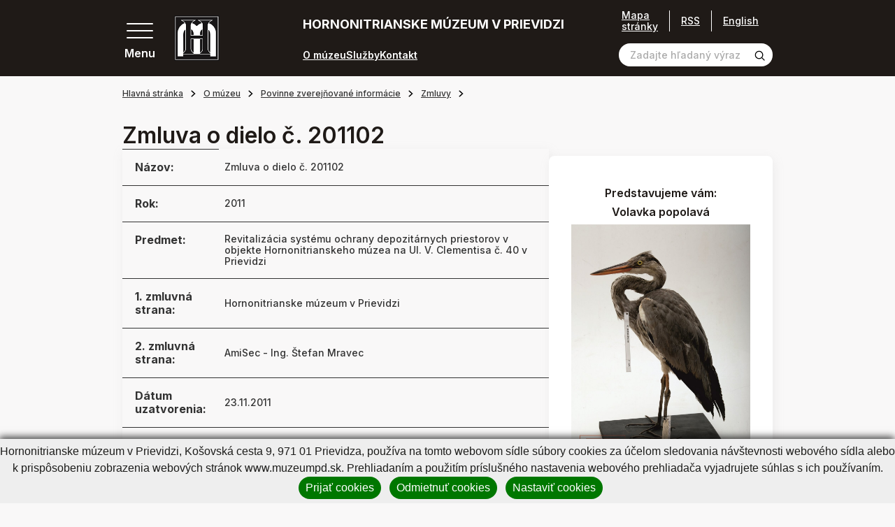

--- FILE ---
content_type: text/html; charset=UTF-8
request_url: https://www.muzeumpd.sk/o-muzeu/povinne-zverejnovane-informacie/zmluvy/zmluva-o-dielo-c-201102.html?page_id=2072
body_size: 31654
content:
<!DOCTYPE html>
<!--[if IE 8]><html class="no-js lt-ie9" lang="sk"><![endif]-->
<!--[if gt IE 8]><!-->
<html class="no-js" lang="sk"><!--<![endif]-->
<head>
    <meta charset="utf-8"/>
    <meta http-equiv="X-UA-Compatible" content="IE=edge">
    <meta name="viewport" content="width=device-width, initial-scale=1.0, maximum-scale=1.0, user-scalable=no">

            <title></title>


    <meta name="Generator" content="BUXUS">
    <meta name="author" content="">
    <meta name="designer" content="ui42 s.r.o">





    <link rel="preconnect" href="https://fonts.googleapis.com">
    <link rel="preconnect" href="https://fonts.gstatic.com" crossorigin="">
    <link href="https://fonts.googleapis.com/css2?family=Inter:wght@400;500;600;700&display=swap" rel="stylesheet">


    <link rel="stylesheet" media="print" href="/buxus/assets/css/print.css">

    <link rel="stylesheet" href="/buxus/assets/css/domain/muzeumpd.css">
    <meta name="robots" content="index, follow" />



<link rel="alternate" hreflang="sk" href="https://www.muzeumpd.sk/o-muzeu/povinne-zverejnovane-informacie/zmluvy/zmluva-o-dielo-c-201102.html?page_id=2072" />
<link rel="alternate" hreflang="en" href="https://www.muzeumpd.sk/hlavna-stranka/o-muzeu/povinne-zverejnovane-informacie/zmluvy/zmluva-o-dielo-c.-201102.html?page_id=2072" />
<link rel="alternate" hreflang="x-default" href="https://www.muzeumpd.sk/o-muzeu/povinne-zverejnovane-informacie/zmluvy/zmluva-o-dielo-c-201102.html?page_id=2072" />

<meta property="og:title" content="">
<meta property="og:type" content="">
<meta property="og:description" content="">
<meta property="og:url" content="https://www.muzeumpd.sk/o-muzeu/povinne-zverejnovane-informacie/zmluvy/zmluva-o-dielo-c-201102.html?page_id=2072">
<meta property="og:locale" content="sk">


    <!--PAGE_ID: 2072 -->

    
    </head>
<body>

<svg width="0" height="0" class="d-none">
    <symbol id="email" viewBox="0 0 40 40" fill="none" xmlns="http://www.w3.org/2000/svg">
        <g clip-path="url(#clip0_70_4661)">
            <path d="M39.524 14.2913L35.2346 11.127V5.85938C35.2346 5.21219 34.7099 4.6875 34.0627 4.6875H26.6409L20.7034 0.234375C20.2867 -0.078125 19.7138 -0.078125 19.2971 0.234375L13.3596 4.6875H5.93774C5.29056 4.6875 4.76587 5.21219 4.76587 5.85938V11.127L0.476416 14.2913C0.176963 14.5123 0.000244141 14.8623 0.000244141 15.2344V38.8281C0.000244141 39.4753 0.524932 40 1.17212 40H38.8284C39.4756 40 40.0002 39.4753 40.0002 38.8281V15.2344C40.0002 14.8623 39.8235 14.5123 39.524 14.2913ZM37.6565 15.8261V19.1963L35.2346 20.4022V14.0395L37.6565 15.8261ZM20.0002 2.63672L22.7346 4.6875H17.2659L20.0002 2.63672ZM32.8909 7.03125V21.5692L20.0002 27.9878L7.10962 21.5692V7.03125H32.8909ZM4.76587 14.0395V20.4022L2.34399 19.1963V15.8261L4.76587 14.0395ZM2.34399 37.6562V21.8145L19.4779 30.3459C19.8068 30.5097 20.1936 30.5098 20.5226 30.3459L37.6565 21.8145V37.6562H2.34399Z" fill="black" stroke="black" stroke-width="0.5"/>
            <path d="M12.969 14.0625H27.0315C27.6787 14.0625 28.2034 13.5378 28.2034 12.8906C28.2034 12.2434 27.6787 11.7188 27.0315 11.7188H12.969C12.3218 11.7188 11.7971 12.2434 11.7971 12.8906C11.7971 13.5378 12.3218 14.0625 12.969 14.0625Z" fill="black" stroke="black" stroke-width="0.5"/>
            <path d="M12.969 18.75H20.0002C20.6474 18.75 21.1721 18.2253 21.1721 17.5781C21.1721 16.9309 20.6474 16.4062 20.0002 16.4062H12.969C12.3218 16.4062 11.7971 16.9309 11.7971 17.5781C11.7971 18.2253 12.3218 18.75 12.969 18.75Z" fill="black" stroke="black" stroke-width="0.5"/>
        </g>
        <defs>
            <clipPath id="clip0_70_4661">
                <rect width="40" height="40" fill="white" transform="translate(0.000244141)"/>
            </clipPath>
        </defs>
    </symbol>

    <symbol id="arrowRight" xmlns="http://www.w3.org/2000/svg" viewBox="0 0 9 14" fill="none"><path stroke="currentColor" stroke-width="2" d="m1 1 6 6-6 6"/></symbol>
    <symbol id="arrowLeft" xmlns="http://www.w3.org/2000/svg" viewBox="0 0 9 14" fill="none"><path stroke="currentColor" stroke-width="2" d="M8 13 2 7l6-6"/></symbol>
    <symbol id="arrowTop" xmlns="http://www.w3.org/2000/svg" viewBox="0 0 14 9" fill="none"><path stroke="currentColor" stroke-width="2" d="m1 8 6-6 6 6"/></symbol>
    <symbol id="arrowBottom" xmlns="http://www.w3.org/2000/svg" fill="none" viewBox="0 0 14 9"><path stroke="#0E1650" stroke-width="2" d="M13 1 7 7 1 1"/></symbol>

    <symbol id="image" xmlns="http://www.w3.org/2000/svg" viewBox="0 0 80 80" fill="none"><g fill="currentColor" stroke="currentColor" clip-path="url(#a)"><path d="M36.234 36.737c4.407 0 7.993-3.585 7.993-7.992s-3.586-7.992-7.993-7.992-7.992 3.585-7.992 7.992 3.585 7.992 7.992 7.992Zm0-11.297a3.309 3.309 0 0 1 3.305 3.305 3.309 3.309 0 0 1-3.305 3.305 3.308 3.308 0 0 1-3.304-3.304 3.309 3.309 0 0 1 3.304-3.306Z"/><path d="M77.079 5.781H2.92A2.924 2.924 0 0 0 0 8.702v62.77c0 1.61 1.31 2.921 2.921 2.921H77.08c1.61 0 2.921-1.31 2.921-2.92V8.702c0-1.611-1.31-2.922-2.921-2.922Zm-1.766 4.688v37.094L60.57 32.82a2.469 2.469 0 0 0-3.485.002l-20.85 20.85-13.319-13.317a2.45 2.45 0 0 0-1.744-.724c-.659 0-1.278.257-1.743.722L4.688 55.095V10.469h70.624ZM4.686 69.706v-7.982l16.485-16.485L34.49 58.557a2.453 2.453 0 0 0 1.745.724c.658 0 1.277-.257 1.742-.723l20.851-20.85 16.485 16.485v15.513H4.687Z"/></g><defs><clipPath id="a"><path fill="#fff" d="M0 0h80v80H0z"/></clipPath></defs></symbol>

    <svg id="facebook" xmlns="http://www.w3.org/2000/svg" viewBox="0 0 36 36" fill="none"><path fill="#000" d="M18 .422C8.29.422.422 8.289.422 18c0 9.71 7.867 17.578 17.578 17.578 9.71 0 17.578-7.867 17.578-17.578C35.578 8.29 27.711.422 18 .422Zm5.047 11.023s-1.86-.015-2.328-.015c-.703 0-1.172.61-1.172 1.226v2.586h3.5l-.399 3.524h-3.14v9h-3.555v-8.953h-3v-3.61H16v-3.406c0-1.899 2.11-3.57 3.578-3.57.219 0 3.469.03 3.469.03v3.188Z"/></svg>

    <symbol id="twitter" xmlns="http://www.w3.org/2000/svg" xmlns:xlink="http://www.w3.org/1999/xlink" viewBox="0 0 40 40" fill="none"><path fill="url(#a)" d="M0 0h40v40H0z"/><defs><pattern id="a" width="1" height="1" patternContentUnits="objectBoundingBox"><use xlink:href="#b" transform="scale(.00195)"/></pattern><image xlink:href="[data-uri]" id="b" width="512" height="512"/></defs></symbol>

    <symbol id="party" xmlns="http://www.w3.org/2000/svg" viewBox="0 0 80 80" fill="none"><g fill="currentColor" stroke="currentColor" clip-path="url(#a)"><path d="M24.72 22.965c-1.202-1.203-3.253-.763-3.852.834L.982 76.829c-.705 1.878 1.135 3.723 3.017 3.017L57.03 59.96c1.59-.596 2.042-2.644.834-3.852L24.72 22.965Zm-.741 5.887 9.63 9.631a42.414 42.414 0 0 0 8.472 22.076l-10.026 3.76c-7.498-7.8-11.325-18.707-10.306-29.52l2.23-5.947ZM17.66 69.717a37.232 37.232 0 0 1-5.733-8.726l5.66-15.093a42.14 42.14 0 0 0 9.735 20.195l-9.662 3.624Zm-7.919-2.898c.98 1.62 2.07 3.17 3.262 4.645L7.18 73.647l2.56-6.828Zm36.947-7.987a37.655 37.655 0 0 1-7.392-14.662l12.68 12.679-5.288 1.983ZM55.284 43.773c.915.916 2.4.916 3.315 0 8.816-8.817 17.402-6.09 17.488-6.062a2.344 2.344 0 0 0 1.482-4.447c-.462-.154-11.442-3.648-22.285 7.195a2.343 2.343 0 0 0 0 3.314ZM37.055 25.544c.915.915 2.399.915 3.314 0C51.212 14.7 47.718 3.722 47.564 3.259a2.344 2.344 0 0 0-4.447 1.483c.029.086 2.755 8.67-6.062 17.488a2.343 2.343 0 0 0 0 3.314ZM45.34 30.516a2.343 2.343 0 0 0 3.301 3.328c1.21-.603 4.969 1.66 7.057-.428 2.066-2.066-.129-5.748.42-7.038 1.291-.55 4.971 1.646 7.037-.42 2.067-2.066-.129-5.747.42-7.037 1.294-.55 4.972 1.646 7.038-.42s-.13-5.747.42-7.038c1.285-.547 4.973 1.645 7.037-.42 2.088-2.087-.17-5.852.428-7.056a2.344 2.344 0 0 0-3.328-3.3c-1.847 1.847-1.486 4.454-1.138 6.319-1.864-.348-4.472-.71-6.32 1.138-1.846 1.847-1.485 4.455-1.137 6.32-1.865-.349-4.473-.71-6.32 1.137-1.847 1.847-1.485 4.455-1.137 6.32-1.865-.348-4.473-.71-6.32 1.137-1.847 1.847-1.486 4.455-1.138 6.32-1.864-.348-4.472-.71-6.32 1.138ZM58.598 10.63a2.343 2.343 0 1 0-3.314-3.315 2.343 2.343 0 0 0 3.314 3.315ZM73.513 27.888a2.344 2.344 0 1 0 0-4.687 2.344 2.344 0 0 0 0 4.687ZM68.541 47.088a2.343 2.343 0 1 0 3.314 3.314 2.343 2.343 0 0 0-3.314-3.314ZM35.397 13.944a2.343 2.343 0 1 0-3.313-3.314 2.343 2.343 0 0 0 3.313 3.314Z"/></g><defs><clipPath id="a"><path fill="#fff" d="M0 0h80v80H0z"/></clipPath></defs></symbol>

    <symbol id="senior" xmlns="http://www.w3.org/2000/svg" viewBox="0 0 14 20" fill="none"><path fill="currentColor" d="M13.124 19.372 12.6 12.09a1.856 1.856 0 0 0-1.136-1.578 1.508 1.508 0 0 0-.371-1.49L6.652 4.526c.94-.366 1.494-1.287 1.494-2.085A2.341 2.341 0 0 0 5.902.002c-1.98-.083-3.148 2.18-1.975 3.743C2.03 4.356.89 6.15.887 7.76l-.012 5.77c-.001.322.259.587.586.587l.946-.002-.009 5.27c0 .323.261.586.585.586l2.304.004a.586.586 0 0 0 .58-.51l1.289-9.773c2.07 1.687 1.923 1.569 1.982 1.611-.322.562-.24 1.02-.203 1.537a.586.586 0 0 0 1.168-.083c-.034-.482-.097-.72.13-.982.397-.457 1.156-.209 1.2.397l.522 7.284a.586.586 0 0 0 1.169-.084ZM5.854 1.173a1.17 1.17 0 0 1 1.121 1.218c-.044 1.04-1.331 1.506-2.034.743-.703-.764-.129-2.004.912-1.96Zm-1.08 17.63L3.57 18.8l.008-4.687 1.812-.002-.618 4.691Zm.61-12.066a.586.586 0 0 0-.74.909l1.444 1.176-.542 4.116-3.498.006.01-5.17a3.22 3.22 0 0 1 3.127-3.066l5.075 5.137a.335.335 0 0 1-.453.496L5.385 6.737Z"/></symbol>

    <symbol id="school" xmlns="http://www.w3.org/2000/svg" viewBox="0 0 20 18" fill="none"><path fill="currentColor" d="M19.61 5.119a.586.586 0 0 0-.001-1.105L10.195.693a.586.586 0 0 0-.39 0L.391 4.014A.586.586 0 0 0 .39 5.12l3.729 1.325v3.823c0 .63.658 1.164 1.956 1.585 1.131.367 2.525.57 3.925.57s2.794-.203 3.925-.57c1.298-.421 1.956-.954 1.956-1.585V6.444l1.54-.547v5.296a1.765 1.765 0 0 0-1.177 1.662c0 .767.492 1.42 1.177 1.663v2.237a.586.586 0 1 0 1.172 0v-2.237a1.765 1.765 0 0 0 1.177-1.663c0-.766-.492-1.42-1.177-1.662V5.48l1.017-.361Zm-1.603 8.327a.592.592 0 1 1 .001-1.183.592.592 0 0 1-.001 1.183ZM10 1.866l7.659 2.703L10 7.292 2.341 4.569 10 1.866Zm4.71 8.312c-.113.113-.515.385-1.423.643-.968.277-2.135.429-3.287.429-1.152 0-2.32-.152-3.287-.428-.908-.26-1.31-.53-1.422-.644V6.861l4.513 1.604a.586.586 0 0 0 .392 0l4.513-1.604v3.317Z"/></symbol>

    <symbol id="megaphone" xmlns="http://www.w3.org/2000/svg" viewBox="0 0 80 80" fill="none"><path fill="currentColor" fill-rule="evenodd" stroke="currentColor" d="M52.532 12.362a5.625 5.625 0 0 0-8.91-2.967L19.27 28.534a1.875 1.875 0 0 0-.653 1.96l4.985 18.602c.192.725.8 1.265 1.543 1.37l30.662 4.4a5.626 5.626 0 0 0 6.232-7.023c-2.397-8.94-7.112-26.542-9.507-35.482Zm-3.622.97c2.395 8.94 7.11 26.542 9.507 35.482a1.874 1.874 0 0 1-2.078 2.34l-29.437-4.222-4.343-16.213 23.38-18.377a1.882 1.882 0 0 1 1.75-.305c.598.2 1.056.685 1.22 1.295Z" clip-rule="evenodd"/><path fill="currentColor" fill-rule="evenodd" stroke="currentColor" d="M22.24 29.525a1.879 1.879 0 0 0-2.298-1.327l-8.47 2.27a6.87 6.87 0 0 0-4.175 3.205 6.864 6.864 0 0 0-.687 5.215l2.395 8.945a6.871 6.871 0 0 0 3.204 4.172 6.869 6.869 0 0 0 5.218.688l8.47-2.27a1.872 1.872 0 0 0 1.325-2.295l-4.983-18.603Zm-3.138 2.78 4.012 14.98-6.66 1.785c-.8.215-1.652.103-2.37-.312a3.12 3.12 0 0 1-1.457-1.898l-2.395-8.942a3.126 3.126 0 0 1 2.21-3.828l6.66-1.785Z" clip-rule="evenodd"/><path fill="currentColor" fill-rule="evenodd" stroke="currentColor" d="M28.77 47.2a1.873 1.873 0 0 0-2.078 2.34l2.476 9.242c.252.94 1.18 1.53 2.14 1.36.247-.042.495-.097.745-.165 4.467-1.197 7.207-5.632 6.377-10.105a1.875 1.875 0 0 0-1.577-1.512L28.77 47.2Zm3.5 8.667-1.22-4.552 3.763.54a5.06 5.06 0 0 1-2.543 4.012Z" clip-rule="evenodd"/><path fill="currentColor" fill-rule="evenodd" stroke="currentColor" d="M30.312 48.57a1.867 1.867 0 0 0-1.543-1.37l-3.09-.445a1.908 1.908 0 0 0-.752.045l-6.53 1.75a1.88 1.88 0 0 0-1.19.97 1.87 1.87 0 0 0-.065 1.535s4.233 10.625 6.385 16.035a5.61 5.61 0 0 0 6.665 3.342 5.775 5.775 0 0 0 4.085-7.072l-3.965-14.79Zm-3.3 2.165 3.642 13.595a2.025 2.025 0 0 1-1.432 2.48 1.856 1.856 0 0 1-2.21-1.108l-5.608-14.075 4.123-1.105 1.485.213ZM72.04 24.857l-7.253 1.945a1.874 1.874 0 1 0 .97 3.62l7.253-1.942a1.876 1.876 0 0 0 1.328-2.296 1.879 1.879 0 0 0-2.298-1.327ZM64.755 11.238l-6.035 4.465a1.876 1.876 0 0 0-.392 2.622 1.873 1.873 0 0 0 2.622.393l6.035-4.465a1.876 1.876 0 0 0-2.23-3.015ZM73.738 40.258l-7.445-.968a1.876 1.876 0 1 0-.483 3.72l7.445.965a1.875 1.875 0 0 0 .483-3.718Z" clip-rule="evenodd"/></symbol>

    <symbol id="tickets" xmlns="http://www.w3.org/2000/svg" viewBox="0 0 22 22" fill="none"><path fill="currentColor" d="M21.071 14.914c.556-.215.929-.763.929-1.362v-2.776c0-.822-.67-1.491-1.492-1.491h-.152c.451-.585.41-1.43-.126-1.966l-1.963-1.963a1.468 1.468 0 0 0-1.62-.306.786.786 0 0 1-.867-.162.786.786 0 0 1-.163-.868 1.468 1.468 0 0 0-.306-1.62L13.348.437a1.494 1.494 0 0 0-2.11 0L2.392 9.285h-.9C.67 9.285 0 9.954 0 10.776v2.776c0 .6.373 1.147.929 1.362a.786.786 0 0 1 .499.728c0 .32-.2.613-.5.729A1.468 1.468 0 0 0 0 17.733v2.776C0 21.33.67 22 1.492 22h19.016C21.331 22 22 21.331 22 20.51v-2.776c0-.6-.373-1.147-.929-1.362a.786.786 0 0 1-.499-.729c0-.32.2-.612.5-.728ZM12.154 1.352a.198.198 0 0 1 .28 0l1.962 1.963c.049.049.064.122.037.182a2.088 2.088 0 0 0 .431 2.306 2.088 2.088 0 0 0 2.306.43.166.166 0 0 1 .182.039l1.963 1.962a.198.198 0 0 1 0 .28l-.771.77h-3.372L9.697 3.81l2.457-2.457ZM8.78 4.724l4.56 4.56h-9.12l4.56-4.56ZM1.294 20.51v-2.776c0-.07.041-.132.102-.155a2.088 2.088 0 0 0 1.326-1.936c0-.85-.533-1.628-1.326-1.935a.166.166 0 0 1-.102-.155v-2.776c0-.108.089-.197.198-.197h14.684v10.127H1.493a.198.198 0 0 1-.198-.197Zm19.412-6.957c0 .07-.041.132-.102.155a2.088 2.088 0 0 0-1.326 1.935c0 .85.533 1.629 1.326 1.936a.166.166 0 0 1 .102.155v2.776a.198.198 0 0 1-.198.197h-3.037V10.58h3.037c.11 0 .198.088.198.197v2.776Z"/><path fill="currentColor" d="M4.53 12.294h9.705v1.294H4.53v-1.294ZM4.53 14.883h9.705v1.294H4.53v-1.294ZM4.53 17.47h9.705v1.295H4.53V17.47Z"/></symbol>

    <symbol id="calendar" xmlns="http://www.w3.org/2000/svg" viewBox="0 0 80 80" fill="none"><path fill="currentColor" d="M43.125 35.938h-6.25v6.25h6.25v-6.25Z"/><path fill="currentColor" d="M70.625 6.25h-3.75V0h-6.25v6.25h-41.25V0h-6.25v6.25h-3.75C4.205 6.25 0 10.456 0 15.625v55C0 75.795 4.206 80 9.375 80h32.15a27.558 27.558 0 0 1-5.572-6.25H9.375a3.129 3.129 0 0 1-3.125-3.125v-41.25h67.5V35.953A27.564 27.564 0 0 1 80 41.525v-25.9c0-5.17-4.206-9.375-9.375-9.375Zm3.125 16.875H6.25v-7.5A3.129 3.129 0 0 1 9.375 12.5h3.75v6.25h6.25V12.5h41.25v6.25h6.25V12.5h3.75a3.129 3.129 0 0 1 3.125 3.125v7.5Z"/><path fill="currentColor" d="M58.906 37.813c-11.63 0-21.093 9.462-21.093 21.093S47.275 80 58.906 80 80 70.537 80 58.906c0-11.63-9.463-21.093-21.094-21.093Zm0 35.937c-8.185 0-14.843-6.659-14.843-14.844 0-8.185 6.658-14.843 14.843-14.843 8.185 0 14.844 6.658 14.844 14.843 0 8.185-6.659 14.844-14.844 14.844Z"/><path fill="currentColor" d="M61.875 48.438h-6.25V62.03h11.563v-6.25h-5.313v-7.343ZM30.625 48.438h-6.25v6.25h6.25v-6.25ZM18.125 48.438h-6.25v6.25h6.25v-6.25ZM18.125 35.938h-6.25v6.25h6.25v-6.25ZM18.125 60.938h-6.25v6.25h6.25v-6.25ZM30.625 35.938h-6.25v6.25h6.25v-6.25ZM30.625 60.938h-6.25v6.25h6.25v-6.25Z"/></symbol>

    <symbol id="calendar2" xmlns="http://www.w3.org/2000/svg" viewBox="0 0 40 40" fill="none"><g fill="currentColor" clip-path="url(#a)"><path d="M35.313 3.125h-1.875V0h-3.125v3.125H9.688V0H6.563v3.125H4.688A4.693 4.693 0 0 0 0 7.813v27.5A4.693 4.693 0 0 0 4.688 40h30.625A4.693 4.693 0 0 0 40 35.312v-27.5a4.693 4.693 0 0 0-4.687-4.687Zm1.562 32.188c0 .861-.7 1.562-1.562 1.562H4.688c-.862 0-1.563-.7-1.563-1.563V14.689h33.75v20.624Zm0-23.75H3.125v-3.75c0-.862.701-1.563 1.563-1.563h1.875v3.125h3.125V6.25h20.625v3.125h3.125V6.25h1.875c.861 0 1.562.7 1.562 1.563v3.75Z"/><path d="M9.063 17.969H5.938v3.125h3.125v-3.125ZM15.313 17.969h-3.125v3.125h3.125v-3.125ZM21.563 17.969h-3.125v3.125h3.125v-3.125ZM27.813 17.969h-3.125v3.125h3.125v-3.125ZM34.063 17.969h-3.125v3.125h3.125v-3.125ZM9.063 24.219H5.938v3.125h3.125v-3.125ZM15.313 24.219h-3.125v3.125h3.125v-3.125ZM21.563 24.219h-3.125v3.125h3.125v-3.125ZM27.813 24.219h-3.125v3.125h3.125v-3.125ZM9.063 30.469H5.938v3.125h3.125v-3.125ZM15.313 30.469h-3.125v3.125h3.125v-3.125ZM21.563 30.469h-3.125v3.125h3.125v-3.125ZM27.813 30.469h-3.125v3.125h3.125v-3.125ZM34.063 24.219h-3.125v3.125h3.125v-3.125Z"/></g><defs><clipPath id="a"><path fill="#fff" d="M0 0h40v40H0z"/></clipPath></defs></symbol>

    <symbol id="medal" xmlns="http://www.w3.org/2000/svg" viewBox="0 0 48 58" fill="none"><path fill="currentColor" stroke="currentColor" d="M1.758 50.991a1.653 1.653 0 0 1-.113-1.764l.113 1.764Zm0 0a1.652 1.652 0 0 0 1.643.655l5.988-1.121 2.295 5.637c.24.592.8.991 1.438 1.028h.003l.09.002c.603 0 1.16-.327 1.452-.86l-12.91-5.34Zm44.484 0a1.65 1.65 0 0 1-1.643.655l1.643-.655Zm0 0c.375-.516.42-1.203.113-1.764l-.113 1.764ZM8.777 36.18 1.646 49.227h44.709l-7.131-13.046c3.505-3.696 5.744-8.896 5.744-14.399 0-11.565-9.402-20.974-20.961-20.974-11.566 0-20.975 9.409-20.975 20.974 0 5.604 2.291 10.748 5.745 14.398Zm5.89 20.151 7.475-13.674c.82.064 2.325.12 3.713.008l7.479 13.667c.307.561.893.885 1.538.858h.007a1.654 1.654 0 0 0 1.438-1.028l-.463-.189.463.189 2.295-5.637 5.986 1.12-29.93 4.686Zm7.205-14.2c.708.074 2.628.175 4.264.006l-4.275-.006h.011Zm-9.929 5.896a1.655 1.655 0 0 0-1.839-1.002l-3.883.728 5.088-9.308a20.904 20.904 0 0 0 7.397 3.603l-5.271 9.642-1.492-3.663Zm24.114 0-1.492 3.665-5.275-9.64a20.886 20.886 0 0 0 7.403-3.604l5.086 9.305-3.885-.728h-.003a1.657 1.657 0 0 0-1.834 1.002ZM24.007 4.115c9.733 0 17.653 7.926 17.653 17.667 0 9.695-7.919 17.653-17.672 17.653-9.66-.01-17.648-7.92-17.648-17.653 0-9.74 7.925-17.667 17.667-17.667Z"/></symbol>

    <symbol id="childOld" xmlns="http://www.w3.org/2000/svg" viewBox="0 0 20 20" fill="none"><path fill="currentColor" d="M8.569 11.09c0-1.065-.867-1.93-1.931-1.93-1.065 0-1.931.865-1.931 1.93h1.172a.76.76 0 0 1 1.518 0h1.172ZM13.362 9.16c-1.065 0-1.93.865-1.93 1.93h1.171a.76.76 0 0 1 1.518 0h1.172c0-1.065-.866-1.93-1.93-1.93ZM10 14.518c-.74 0-1.436-.397-1.813-1.037l-1.01.596A3.291 3.291 0 0 0 10 15.69a3.291 3.291 0 0 0 2.822-1.613l-1.009-.596A2.114 2.114 0 0 1 10 14.518Z"/><path fill="#000" d="M19.238 9.014a2.59 2.59 0 0 0-1.351-.715A8.304 8.304 0 0 0 10 2.566h-.393c-.943 0-1.71-.767-1.71-1.71H6.723c0 .64.21 1.232.565 1.71h-.372c-.943 0-1.71-.767-1.71-1.71H4.035c0 1.273.83 2.355 1.977 2.736a8.29 8.29 0 0 0-3.899 4.707 2.59 2.59 0 0 0-1.35.716A2.588 2.588 0 0 0 0 10.855c0 .687.265 1.335.746 1.824.376.383.85.635 1.367.733A8.304 8.304 0 0 0 10 19.144a8.304 8.304 0 0 0 7.887-5.732c.517-.098.991-.35 1.367-.733.481-.49.746-1.137.746-1.824 0-.695-.27-1.348-.762-1.84Zm-1.813 3.272-.44.008-.114.425A7.128 7.128 0 0 1 10 17.973a7.128 7.128 0 0 1-6.87-5.254l-.116-.425-.44-.008a1.438 1.438 0 0 1-1.402-1.43c0-.383.149-.742.419-1.013.263-.262.612-.411.984-.418l.44-.008.114-.425A7.128 7.128 0 0 1 10 3.738c1.06 0 1.92.862 1.92 1.921 0 1.06-.86 1.92-1.92 1.92s-1.92-.86-1.92-1.92H6.906A3.096 3.096 0 0 0 10 8.752a3.096 3.096 0 0 0 2.78-4.447 7.12 7.12 0 0 1 4.09 4.687l.115.425.44.008c.372.007.721.156.984.418.27.27.42.63.42 1.012 0 .775-.63 1.416-1.404 1.431Z"/></symbol>

    <symbol id="child" xmlns="http://www.w3.org/2000/svg" viewBox="0 0 20 20" fill="none"><path fill="currentColor" d="M8.569 11.09c0-1.065-.867-1.93-1.931-1.93-1.065 0-1.931.865-1.931 1.93h1.172a.76.76 0 0 1 1.518 0h1.172ZM13.362 9.16c-1.064 0-1.93.865-1.93 1.93h1.171a.76.76 0 0 1 1.518 0h1.172c0-1.065-.866-1.93-1.93-1.93ZM10 14.518c-.74 0-1.436-.397-1.813-1.037l-1.01.596A3.291 3.291 0 0 0 10 15.69a3.291 3.291 0 0 0 2.822-1.613l-1.009-.596A2.114 2.114 0 0 1 10 14.518Z"/><path fill="currentColor" d="M19.238 9.014a2.59 2.59 0 0 0-1.351-.715A8.304 8.304 0 0 0 10 2.566h-.393c-.943 0-1.71-.767-1.71-1.71H6.723c0 .64.21 1.232.565 1.71h-.372c-.943 0-1.71-.767-1.71-1.71H4.035c0 1.273.83 2.355 1.977 2.736a8.29 8.29 0 0 0-3.899 4.707 2.59 2.59 0 0 0-1.35.716A2.588 2.588 0 0 0 0 10.855c0 .687.265 1.335.746 1.824.376.383.85.635 1.367.733A8.304 8.304 0 0 0 10 19.144a8.304 8.304 0 0 0 7.887-5.732c.517-.098.991-.35 1.367-.733.481-.49.746-1.137.746-1.824 0-.695-.27-1.348-.762-1.84Zm-1.813 3.272-.44.008-.114.425A7.128 7.128 0 0 1 10 17.973a7.128 7.128 0 0 1-6.87-5.254l-.116-.425-.44-.008a1.438 1.438 0 0 1-1.402-1.43c0-.383.149-.742.419-1.013.263-.262.612-.411.984-.418l.44-.008.114-.425A7.128 7.128 0 0 1 10 3.738c1.06 0 1.92.862 1.92 1.921 0 1.06-.86 1.92-1.92 1.92s-1.92-.86-1.92-1.92H6.906A3.096 3.096 0 0 0 10 8.752a3.096 3.096 0 0 0 2.78-4.447 7.12 7.12 0 0 1 4.09 4.687l.115.425.44.008c.372.007.721.156.984.418.27.27.42.63.42 1.012 0 .775-.63 1.416-1.404 1.431Z"/></symbol>

    <symbol id="search" xmlns="http://www.w3.org/2000/svg" viewBox="0 0 19 19" fill="none"><path fill="currentColor" d="M8.333 15.833a7.5 7.5 0 1 1 0-15 7.5 7.5 0 0 1 0 15Zm0-13.333a5.833 5.833 0 1 0 0 11.666 5.833 5.833 0 0 0 0-11.666Z"/><path fill="currentColor" d="m13.925 12.741-1.183 1.184 4.416 4.408a.833.833 0 0 0 1.175 0 .834.834 0 0 0 0-1.175l-4.408-4.417Z"/></symbol>

    <symbol id="cross" xmlns="http://www.w3.org/2000/svg" viewBox="0 0 26 26" fill="none"><path fill="currentColor" stroke="currentColor" stroke-width=".4" d="M2.385.97.97 2.386 11.556 12.97.97 23.557l1.415 1.414L12.97 14.385 23.556 24.97l1.415-1.414L14.384 12.97 24.971 2.385 23.556.97 12.97 11.557 2.385.97Z"/></symbol>

    <symbol id="download" xmlns="http://www.w3.org/2000/svg" fill="none" viewBox="0 0 14 13"><g clip-path="url(#a)"><path fill="currentColor" d="M10.68 6.663 7 10.343l-3.68-3.68.677-.676L6.521 8.51V0h.958v8.51l2.524-2.523.676.676Zm2.445 4.63H.875v.957h12.25v-.957Z"/></g><defs><clipPath id="a"><path fill="currentColor" d="M.875 0h12.25v12.25H.875z"/></clipPath></defs></symbol>

    <symbol id="link" xmlns="http://www.w3.org/2000/svg" fill="none" viewBox="0 0 26 26"><path fill="currentColor" d="m11.069 19.735-3.075 2.98a3.334 3.334 0 0 1-4.614 0 3.092 3.092 0 0 1 0-4.47l6.151-5.961a3.335 3.335 0 0 1 4.613 0 1.112 1.112 0 0 0 1.537 0 1.031 1.031 0 0 0 0-1.49c-2.123-2.058-5.564-2.058-7.687 0l-6.152 5.96a5.154 5.154 0 0 0 0 7.452c2.123 2.059 5.565 2.059 7.69 0l3.075-2.98a1.031 1.031 0 0 0 0-1.49 1.112 1.112 0 0 0-1.538 0Z"/><path fill="currentColor" d="M24.145 1.807c-2.141-2.076-5.613-2.076-7.753 0l-3.72 3.609a1.04 1.04 0 0 0 0 1.503 1.12 1.12 0 0 0 1.55 0l3.72-3.608a3.362 3.362 0 0 1 4.652 0 3.122 3.122 0 0 1 0 4.511l-6.822 6.617a3.36 3.36 0 0 1-4.65 0 1.12 1.12 0 0 0-1.55 0 1.041 1.041 0 0 0 0 1.504c2.14 2.076 5.61 2.076 7.75 0l6.823-6.617a5.204 5.204 0 0 0 0-7.519Z"/></symbol>

    <symbol id="file" xmlns="http://www.w3.org/2000/svg" fill="none" viewBox="0 0 30 30"><g fill="currentColor" clip-path="url(#a)"><path d="M18.475 17.153a.937.937 0 0 0-1.326 0l-1.212 1.212V12.66a.937.937 0 1 0-1.874 0v5.704l-1.212-1.212a.937.937 0 0 0-1.326 1.325c3.023 3.023 2.875 2.915 3.116 3.015a.937.937 0 0 0 1.022-.203l2.812-2.812a.937.937 0 0 0 0-1.325ZM19.686 25.314h-9.372a.937.937 0 0 1 0-1.875h9.372a.937.937 0 0 1 0 1.875Z"/><path d="M26.247 9.367a.937.937 0 0 0-.275-.65C17.011-.245 17.506.22 17.317.118c-.303-.161.552-.11-11.528-.11a2.038 2.038 0 0 0-2.036 2.035v25.921c0 1.123.913 2.036 2.036 2.036h18.423a2.038 2.038 0 0 0 2.035-2.036V9.367Zm-8.435-1.085V3.208l5.235 5.235c-5.446 0-5.082.002-5.107-.003a.161.161 0 0 1-.128-.158Zm6.56 19.682a.161.161 0 0 1-.16.161H5.789a.161.161 0 0 1-.162-.16V2.042c0-.089.073-.16.162-.16h10.148v6.399c0 1.122.914 2.036 2.036 2.036h6.4v17.646Z"/></g><defs><clipPath id="a"><path fill="#fff" d="M0 0h30v30H0z"/></clipPath></defs></symbol>

    <symbol id="user" xmlns="http://www.w3.org/2000/svg" fill="none" viewBox="0 0 30 30"><g clip-path="url(#a)"><path fill="currentColor" d="M5.668 30h18.664a2.553 2.553 0 0 0 2.55-2.55v-6.896a7.532 7.532 0 0 0-7.524-7.524h-8.716a7.533 7.533 0 0 0-7.524 7.524v6.896A2.553 2.553 0 0 0 5.668 30Zm-.675-9.446a5.655 5.655 0 0 1 5.649-5.649h8.716a5.655 5.655 0 0 1 5.649 5.65v6.895a.676.676 0 0 1-.675.675h-2.848V21.68a.938.938 0 0 0-1.875 0v6.445h-9.218V21.68a.938.938 0 0 0-1.875 0v6.445H5.668a.676.676 0 0 1-.675-.675v-6.896ZM15 12.084a6.041 6.041 0 1 0-6.042-6.042A6.049 6.049 0 0 0 15 12.083Zm0-10.209a4.167 4.167 0 1 1 0 8.334 4.167 4.167 0 0 1 0-8.334Z"/></g><defs><clipPath id="a"><path fill="#fff" d="M0 0h30v30H0z"/></clipPath></defs></symbol>

    <symbol id="print" xmlns="http://www.w3.org/2000/svg" fill="none" viewBox="0 0 24 24"><path fill="currentColor" d="M22.133 6.277h-2.545v-4.63a.8.8 0 0 0-.8-.8H5.212a.8.8 0 0 0-.8.8v4.63H1.867C.837 6.277 0 7.114 0 8.143v8.049c0 1.03.837 1.867 1.867 1.867h2.545v4.294a.8.8 0 0 0 .8.8h13.576a.8.8 0 0 0 .8-.8V18.06h2.545c1.03 0 1.867-.838 1.867-1.867V8.143c0-1.029-.837-1.866-1.867-1.866Zm-16.12-3.83h11.975v3.83H6.012v-3.83Zm11.975 19.106H6.012v-6.545h11.976v6.545Zm.8-10.579H16.75a.8.8 0 0 1 0-1.6h2.037a.8.8 0 0 1 0 1.6Z"/></symbol>

    <symbol id="image2" xmlns="http://www.w3.org/2000/svg" fill="none" viewBox="0 0 25 25"><path fill="currentColor" d="M19.938 22.656H5.063a2.719 2.719 0 0 1-2.72-2.718V5.063a2.719 2.719 0 0 1 2.72-2.72h14.875a2.718 2.718 0 0 1 2.718 2.72v14.875a2.718 2.718 0 0 1-2.718 2.718ZM5.063 3.906a1.156 1.156 0 0 0-1.157 1.156v14.875a1.156 1.156 0 0 0 1.156 1.157h14.875a1.156 1.156 0 0 0 1.157-1.157V5.063a1.156 1.156 0 0 0-1.157-1.156H5.063Z"/><path fill="#3D4169" d="M3.125 19.594a.79.79 0 0 1-.594-.271.78.78 0 0 1 .094-1.104l5.333-4.5a2.084 2.084 0 0 1 2.813.114l2.531 2.532a.52.52 0 0 0 .677 0l2.459-1.782a2.084 2.084 0 0 1 2.541 0l3.386 2.698a.785.785 0 1 1-.98 1.23l-3.375-2.709a.52.52 0 0 0-.635 0l-2.458 1.906a2.083 2.083 0 0 1-2.72-.187l-2.53-2.584a.52.52 0 0 0-.698 0l-5.344 4.48a.75.75 0 0 1-.5.177ZM15.625 12.24a2.864 2.864 0 1 1 0-5.73 2.864 2.864 0 0 1 0 5.73Zm0-4.167a1.302 1.302 0 1 0 0 2.604 1.302 1.302 0 0 0 0-2.604Z"/></symbol>

    <symbol id="zoom" xmlns="http://www.w3.org/2000/svg" fill="none" viewBox="0 0 22 22"><path fill="currentColor" d="M9.166 16.5A7.333 7.333 0 1 1 16.5 9.166 7.342 7.342 0 0 1 9.166 16.5Zm0-12.834a5.5 5.5 0 1 0 0 11 5.5 5.5 0 0 0 0-11Z"/><path fill="currentColor" d="M18.333 19.25a.917.917 0 0 1-.648-.269l-4.583-4.583a.917.917 0 0 1 1.296-1.296l4.583 4.583a.917.917 0 0 1-.648 1.565ZM11.917 10.083h-5.5a.917.917 0 1 1 0-1.833h5.5a.916.916 0 0 1 0 1.833Z"/><path fill="currentColor" d="M9.167 12.833a.916.916 0 0 1-.917-.916v-5.5a.917.917 0 1 1 1.833 0v5.5a.916.916 0 0 1-.916.916Z"/></symbol>

    <symbol id="text" xmlns="http://www.w3.org/2000/svg" fill="none" viewBox="0 0 30 30"><g fill="currentColor" clip-path="url(#a)"><path d="M30 22.941V7.06h-8.823V4.412h2.646V2.647h-7.058v1.765h2.647v2.647H0V22.94h19.412v2.647h-2.647v1.765h7.058v-1.765h-2.646v-2.647H30ZM28.235 8.824v12.353h-7.058V8.824h7.058ZM1.765 21.177V8.824h17.647v12.353H1.765Z"/><path d="M3.53 10.588v3.53h1.764v-1.765H7.06v5.294H5.294v1.765h5.294v-1.765H8.824v-5.294h1.764v1.765h1.765v-3.53H3.529Z"/></g><defs><clipPath id="a"><path fill="#fff" d="M0 0h30v30H0z"/></clipPath></defs></symbol>

    <symbol id="videoPlay" xmlns="http://www.w3.org/2000/svg" xmlns:xlink="http://www.w3.org/1999/xlink" viewBox="0 0 61 61" xml:space="preserve"><circle fill="#FFF" __fill-opacity=".26" cx="30.5" cy="30.5" r="30.5"/><defs><path id="a" d="M6 6h49v49H6z"/></defs><clipPath id="b"><use xlink:href="#a" overflow="visible"/></clipPath><g clip-path="url(#b)"><path fill="#333" __fill-opacity=".6" d="M30.5 6C17.025 6 6 17.025 6 30.5S17.025 55 30.5 55 55 43.975 55 30.5 43.975 6 30.5 6zm-6.125 36.75v-24.5L42.75 30.5 24.375 42.75z"/></g></symbol>
</svg>

<header class="header">
    <div class="container">
        <div class="header__inner">
            <div class="header__wrapper">
                <button class="hamburger-menu" data-hamburger="">
                    <div class="hamburger-menu__lines">
                        <div class="hamburger-menu__line hamburger-menu__line--one"></div>
                        <div class="hamburger-menu__line hamburger-menu__line--two"></div>
                        <div class="hamburger-menu__line hamburger-menu__line--three"></div>
                    </div>
                    <div class="hamburger-menu__title hamburger-menu__title--open">Menu</div>
                    <div class="hamburger-menu__title hamburger-menu__title--close">Zavrieť</div>
                </button>

                <a href="/" class="logo">
                    <img src="/buxus/images/image_2316453c046476df.png" alt="Logo HORNONITRIANSKE MÚZEUM V PRIEVIDZI">
                </a>

                <div class="page-name">
                    HORNONITRIANSKE MÚZEUM V PRIEVIDZI                </div>

                                <nav class="main-nav">
                                                                    <a href="https://www.muzeumpd.sk/hlavna-stranka-2/o-muzeu.html?page_id=160" class="main-nav__item">
                                                                O múzeu                            
                        </a>
                                                                                    <a href="https://www.muzeumpd.sk/hlavna-stranka-2/sluzby.html?page_id=301" class="main-nav__item">
                                                                Služby                            
                        </a>
                                                                                    <a href="https://www.muzeumpd.sk/hlavna-stranka-2/kontakt.html?page_id=183" class="main-nav__item">
                                                                Kontakt                            
                        </a>
                                                        </nav>
                
                                <div class="header-links">
                                            <a href="https://www.muzeumpd.sk/mapa-stranky.html?page_id=165"
                       class="header-links__link">Mapa stránky</a>
                                        <a href="https://www.muzeumpd.sk/rss.html?page_id=166"
                       class="header-links__link">RSS</a>
                                        <a href="https://www.muzeumpd.sk/en/about-us.html?page_id=239"
           class="header-links__link">
            English
        </a>
                    </div>
                
                <div class="header-search">
                    <button class="header-search__button" data-search-button="open">
                        <svg data-search-icon="" width="26" height="26">
                            <use xlink:href="#search"></use>
                        </svg>

                        <svg data-cross-icon="" width="26" height="26" class="d-none">
                            <use xlink:href="#cross"></use>
                        </svg>
                    </button>

                    <div class="header-search__form d-none d-md-block" data-search-form="">
                        <form id="search-form" method="get" data-search-input=""
                              action="https://www.muzeumpd.sk/vysledky-vyhladavania.html?page_id=9526">
                            <div class="header-search__input-wrap">
                                <input type="text" class="form-control" name="term" id="search-text" autocomplete="off"
                                       placeholder="Zadajte hľadaný výraz"
                                       value=""/>
                                <button type="submit" class="header-search__submit-button">
                                    <svg width="15" height="15">
                                        <use xlink:href="#search"></use>
                                    </svg>
                                </button>
                            </div>

                        </form>
                    </div>
                </div>
            </div>

            
            <div class="menu" data-menu-wrapper="" data-level-active="1">
                <div class="menu-items">
                    <ul class="menu-list menu-list--level1" data-menu="">

                                                    <li class="menu-item menu-item--level1">
                    <span class="menu-item__link-wrap">
                        <a href="https://www.muzeumpd.sk/hlavna-stranka-2/o-muzeu.html?page_id=160"
                           class="menu-item__link selected"
                           data-menu-link="">O múzeu</a>

                            <button class="menu-item__link-button" data-submenu-toggle="">
                                <span class="icon">
                                    <svg class="arrow-icon" width="12" height="7">
                                        <use xlink:href="#arrowTop"></use>
                                    </svg>
                                </span>
                            </button>

                    </span>

                                                            <ul class="menu-list menu-list--level2" data-submenu="2">
                                                                    <li class="menu-item menu-item--level2">
                                    <span class="menu-item__link-wrap">
                                        <a href="https://www.muzeumpd.sk/o-muzeu/muzeum-zajtrajska.html?page_id=308"
                                           class="menu-item__link "
                                           data-menu-link="">Múzeum zajtrajška</a>

                                            <button class="menu-item__link-button" data-submenu-toggle="">
                                                <span class="icon">
                                                    <svg class="arrow-icon" width="12" height="7">
                                                        <use xlink:href="#arrowTop"></use>
                                                    </svg>
                                                </span>
                                            </button>

                                    </span>
                                                                        </li>
                                                                <li class="menu-item menu-item--level2">
                                    <span class="menu-item__link-wrap">
                                        <a href="https://www.muzeumpd.sk/hlavna-stranka-2/o-muzeu/muzeum-vcera.html?page_id=303"
                                           class="menu-item__link "
                                           data-menu-link="">Múzeum včera</a>

                                            <button class="menu-item__link-button" data-submenu-toggle="">
                                                <span class="icon">
                                                    <svg class="arrow-icon" width="12" height="7">
                                                        <use xlink:href="#arrowTop"></use>
                                                    </svg>
                                                </span>
                                            </button>

                                    </span>
                                                                        </li>
                                                                <li class="menu-item menu-item--level2">
                                    <span class="menu-item__link-wrap">
                                        <a href="https://www.muzeumpd.sk/hlavna-stranka-2/o-muzeu/muzeum-dnes.html?page_id=341"
                                           class="menu-item__link "
                                           data-menu-link="">Múzeum dnes</a>

                                            <button class="menu-item__link-button" data-submenu-toggle="">
                                                <span class="icon">
                                                    <svg class="arrow-icon" width="12" height="7">
                                                        <use xlink:href="#arrowTop"></use>
                                                    </svg>
                                                </span>
                                            </button>

                                    </span>
                                                                        </li>
                                                                <li class="menu-item menu-item--level2">
                                    <span class="menu-item__link-wrap">
                                        <a href="https://www.muzeumpd.sk/hlavna-stranka-2/o-muzeu/cinnost-muzea.html?page_id=378"
                                           class="menu-item__link "
                                           data-menu-link="">Činnosť múzea</a>

                                            <button class="menu-item__link-button" data-submenu-toggle="">
                                                <span class="icon">
                                                    <svg class="arrow-icon" width="12" height="7">
                                                        <use xlink:href="#arrowTop"></use>
                                                    </svg>
                                                </span>
                                            </button>

                                    </span>
                                                                        </li>
                                                                <li class="menu-item menu-item--level2">
                                    <span class="menu-item__link-wrap">
                                        <a href="https://www.muzeumpd.sk/hlavna-stranka-2/o-muzeu/povinne-zverejnovane-informacie.html?page_id=1641"
                                           class="menu-item__link selected"
                                           data-menu-link="">Povinne zverejňované informácie</a>

                                            <button class="menu-item__link-button" data-submenu-toggle="">
                                                <span class="icon">
                                                    <svg class="arrow-icon" width="12" height="7">
                                                        <use xlink:href="#arrowTop"></use>
                                                    </svg>
                                                </span>
                                            </button>

                                    </span>
                                                                            <ul class="menu-list menu-list--level3" data-submenu="3">
                                                                                    <li class="menu-item menu-item--level3">
                                            <a href="https://www.muzeumpd.sk/hlavna-stranka-2/o-muzeu/povinne-zverejnovane-informacie/nove-kvartalne-spravy-2023.html?page_id=15056"
                                               class="menu-item__link ">
                                                    Nové kvartálne správy od 2023
                                            </a>
                                        </li>
                                                                                <li class="menu-item menu-item--level3">
                                            <a href="https://www.muzeumpd.sk/hlavna-stranka-2/o-muzeu/povinne-zverejnovane-informacie/suhrnne-spravy-o-zakazkach-s-nizkou-hodnotou.html?page_id=1964"
                                               class="menu-item__link ">
                                                    Súhrnné správy o zákazkách s nízkou hodnotou
                                            </a>
                                        </li>
                                                                                <li class="menu-item menu-item--level3">
                                            <a href="https://www.muzeumpd.sk/hlavna-stranka-2/o-muzeu/povinne-zverejnovane-informacie/suhrnne-spravy-o-zmluvach-10-ods.-10.html?page_id=7482"
                                               class="menu-item__link ">
                                                    Súhrnné správy o zmluvách § 10 ods. 10 a 11
                                            </a>
                                        </li>
                                                                                <li class="menu-item menu-item--level3">
                                            <a href="https://www.muzeumpd.sk/o-muzeu/povinne-zverejnovane-informacie/suhrnne-spravy-o-zakazkach-z-e-trhoviska.html?page_id=5207"
                                               class="menu-item__link ">
                                                    Súhrnné správy o zákazkách zadaných na e-trhovisku
                                            </a>
                                        </li>
                                                                                <li class="menu-item menu-item--level3">
                                            <a href="https://www.muzeumpd.sk/hlavna-stranka-2/o-muzeu/povinne-zverejnovane-informacie/faktury.html?page_id=1772"
                                               class="menu-item__link ">
                                                    Faktúry
                                            </a>
                                        </li>
                                                                                <li class="menu-item menu-item--level3">
                                            <a href="https://www.muzeumpd.sk/hlavna-stranka-2/o-muzeu/povinne-zverejnovane-informacie/verejne-obstaravanie.html?page_id=3342"
                                               class="menu-item__link ">
                                                    Verejné obstarávanie
                                            </a>
                                        </li>
                                                                                <li class="menu-item menu-item--level3">
                                            <a href="https://www.muzeumpd.sk/hlavna-stranka-2/o-muzeu/povinne-zverejnovane-informacie/vyrocne-spravy.html?page_id=8406"
                                               class="menu-item__link ">
                                                    Výročné správy
                                            </a>
                                        </li>
                                                                                <li class="menu-item menu-item--level3">
                                            <a href="https://www.muzeumpd.sk/hlavna-stranka-2/o-muzeu/povinne-zverejnovane-informacie/objednavky.html?page_id=1771"
                                               class="menu-item__link ">
                                                    Objednávky
                                            </a>
                                        </li>
                                                                                <li class="menu-item menu-item--level3">
                                            <a href="https://www.muzeumpd.sk/hlavna-stranka-2/o-muzeu/povinne-zverejnovane-informacie/zmluvy.html?page_id=1770"
                                               class="menu-item__link ">
                                                    Zmluvy
                                            </a>
                                        </li>
                                                                            </ul>
                                                                    </li>
                                                                <li class="menu-item menu-item--level2">
                                    <span class="menu-item__link-wrap">
                                        <a href="https://www.muzeumpd.sk/hlavna-stranka-2/o-muzeu/dokumenty.html?page_id=302"
                                           class="menu-item__link "
                                           data-menu-link="">Dokumenty</a>

                                            <button class="menu-item__link-button" data-submenu-toggle="">
                                                <span class="icon">
                                                    <svg class="arrow-icon" width="12" height="7">
                                                        <use xlink:href="#arrowTop"></use>
                                                    </svg>
                                                </span>
                                            </button>

                                    </span>
                                                                        </li>
                                                                <li class="menu-item menu-item--level2">
                                    <span class="menu-item__link-wrap">
                                        <a href="https://www.muzeumpd.sk/hlavna-stranka-2/o-muzeu/elektronicke-aukcie.html?page_id=4027"
                                           class="menu-item__link "
                                           data-menu-link="">eAukcie</a>

                                            <button class="menu-item__link-button" data-submenu-toggle="">
                                                <span class="icon">
                                                    <svg class="arrow-icon" width="12" height="7">
                                                        <use xlink:href="#arrowTop"></use>
                                                    </svg>
                                                </span>
                                            </button>

                                    </span>
                                                                        </li>
                                                            </ul>
                                                    </li>
                                                <li class="menu-item menu-item--level1">
                    <span class="menu-item__link-wrap">
                        <a href="https://www.muzeumpd.sk/hlavna-stranka-2/muzejne-fondy.html?page_id=354"
                           class="menu-item__link "
                           data-menu-link="">Múzejné fondy</a>

                            <button class="menu-item__link-button" data-submenu-toggle="">
                                <span class="icon">
                                    <svg class="arrow-icon" width="12" height="7">
                                        <use xlink:href="#arrowTop"></use>
                                    </svg>
                                </span>
                            </button>

                    </span>

                                                            <ul class="menu-list menu-list--level2" data-submenu="2">
                                                                    <li class="menu-item menu-item--level2">
                                    <span class="menu-item__link-wrap">
                                        <a href="https://www.muzeumpd.sk/hlavna-stranka-2/muzejne-fondy/zbierky-muzea.html?page_id=355"
                                           class="menu-item__link "
                                           data-menu-link="">Zbierky múzea</a>

                                            <button class="menu-item__link-button" data-submenu-toggle="">
                                                <span class="icon">
                                                    <svg class="arrow-icon" width="12" height="7">
                                                        <use xlink:href="#arrowTop"></use>
                                                    </svg>
                                                </span>
                                            </button>

                                    </span>
                                                                            <ul class="menu-list menu-list--level3" data-submenu="3">
                                                                                    <li class="menu-item menu-item--level3">
                                            <a href="https://www.muzeumpd.sk/muzejne-fondy/zbierky-muzea/fond-archeologie.html?page_id=367"
                                               class="menu-item__link ">
                                                    Archeológia
                                            </a>
                                        </li>
                                                                                <li class="menu-item menu-item--level3">
                                            <a href="https://www.muzeumpd.sk/hlavna-stranka-2/muzejne-fondy/zbierky-muzea/botanika.html?page_id=368"
                                               class="menu-item__link ">
                                                    Botanika
                                            </a>
                                        </li>
                                                                                <li class="menu-item menu-item--level3">
                                            <a href="https://www.muzeumpd.sk/hlavna-stranka-2/muzejne-fondy/zbierky-muzea/etnologia.html?page_id=369"
                                               class="menu-item__link ">
                                                    Etnológia
                                            </a>
                                        </li>
                                                                                <li class="menu-item menu-item--level3">
                                            <a href="https://www.muzeumpd.sk/hlavna-stranka-2/muzejne-fondy/zbierky-muzea/historicke-dokumenty.html?page_id=372"
                                               class="menu-item__link ">
                                                    Historické dokumenty
                                            </a>
                                        </li>
                                                                                <li class="menu-item menu-item--level3">
                                            <a href="https://www.muzeumpd.sk/hlavna-stranka-2/muzejne-fondy/zbierky-muzea/historia.html?page_id=371"
                                               class="menu-item__link ">
                                                    História
                                            </a>
                                        </li>
                                                                                <li class="menu-item menu-item--level3">
                                            <a href="https://www.muzeumpd.sk/hlavna-stranka-2/muzejne-fondy/zbierky-muzea/geologia.html?page_id=370"
                                               class="menu-item__link ">
                                                    Geológia
                                            </a>
                                        </li>
                                                                                <li class="menu-item menu-item--level3">
                                            <a href="https://www.muzeumpd.sk/hlavna-stranka-2/muzejne-fondy/zbierky-muzea/numizmatika.html?page_id=373"
                                               class="menu-item__link ">
                                                    Numizmatika
                                            </a>
                                        </li>
                                                                                <li class="menu-item menu-item--level3">
                                            <a href="https://www.muzeumpd.sk/hlavna-stranka-2/muzejne-fondy/zbierky-muzea/vytvarne-umenie.html?page_id=377"
                                               class="menu-item__link ">
                                                    Výtvarné umenie
                                            </a>
                                        </li>
                                                                                <li class="menu-item menu-item--level3">
                                            <a href="https://www.muzeumpd.sk/hlavna-stranka-2/muzejne-fondy/zbierky-muzea/zoologia.html?page_id=374"
                                               class="menu-item__link ">
                                                    Zoológia
                                            </a>
                                        </li>
                                                                            </ul>
                                                                    </li>
                                                                <li class="menu-item menu-item--level2">
                                    <span class="menu-item__link-wrap">
                                        <a href="https://www.muzeumpd.sk/hlavna-stranka-2/muzejne-fondy/kniznicny-fond-muzea.html?page_id=356"
                                           class="menu-item__link "
                                           data-menu-link="">Knižničný fond múzea</a>

                                            <button class="menu-item__link-button" data-submenu-toggle="">
                                                <span class="icon">
                                                    <svg class="arrow-icon" width="12" height="7">
                                                        <use xlink:href="#arrowTop"></use>
                                                    </svg>
                                                </span>
                                            </button>

                                    </span>
                                                                            <ul class="menu-list menu-list--level3" data-submenu="3">
                                                                                    <li class="menu-item menu-item--level3">
                                            <a href="https://www.muzeumpd.sk/hlavna-stranka-2/muzejne-fondy/kniznicny-fond-muzea/fond.html?page_id=362"
                                               class="menu-item__link ">
                                                    Fond
                                            </a>
                                        </li>
                                                                                <li class="menu-item menu-item--level3">
                                            <a href="https://www.muzeumpd.sk/hlavna-stranka-2/muzejne-fondy/kniznicny-fond-muzea/prirastky.html?page_id=365"
                                               class="menu-item__link ">
                                                    Prírastky
                                            </a>
                                        </li>
                                                                                <li class="menu-item menu-item--level3">
                                            <a href="https://www.muzeumpd.sk/muzejne-fondy/kniznicny-fond-muzea/online-katalogy-tritius.html?page_id=7474"
                                               class="menu-item__link ">
                                                    Online katalógy
                                            </a>
                                        </li>
                                                                                <li class="menu-item menu-item--level3">
                                            <a href="https://www.muzeumpd.sk/hlavna-stranka-2/muzejne-fondy/kniznicny-fond-muzea/sluzby.html?page_id=363"
                                               class="menu-item__link ">
                                                    Služby
                                            </a>
                                        </li>
                                                                                <li class="menu-item menu-item--level3">
                                            <a href="https://www.muzeumpd.sk/muzejne-fondy/kniznicny-fond-muzea/kniznica-patra.html?page_id=366"
                                               class="menu-item__link ">
                                                    Knižnica pátra
                                            </a>
                                        </li>
                                                                            </ul>
                                                                    </li>
                                                                <li class="menu-item menu-item--level2">
                                    <span class="menu-item__link-wrap">
                                        <a href="https://www.muzeumpd.sk/hlavna-stranka-2/muzejne-fondy/dokumentacne-fondy.html?page_id=357"
                                           class="menu-item__link "
                                           data-menu-link="">Dokumentačné fondy</a>

                                            <button class="menu-item__link-button" data-submenu-toggle="">
                                                <span class="icon">
                                                    <svg class="arrow-icon" width="12" height="7">
                                                        <use xlink:href="#arrowTop"></use>
                                                    </svg>
                                                </span>
                                            </button>

                                    </span>
                                                                            <ul class="menu-list menu-list--level3" data-submenu="3">
                                                                                    <li class="menu-item menu-item--level3">
                                            <a href="https://www.muzeumpd.sk/hlavna-stranka-2/muzejne-fondy/dokumentacne-fondy/fotonegativy.html?page_id=361"
                                               class="menu-item__link ">
                                                    Fotonegatívy
                                            </a>
                                        </li>
                                                                                <li class="menu-item menu-item--level3">
                                            <a href="https://www.muzeumpd.sk/hlavna-stranka-2/muzejne-fondy/dokumentacne-fondy/diapozitivy.html?page_id=360"
                                               class="menu-item__link ">
                                                    Diapozitívy
                                            </a>
                                        </li>
                                                                                <li class="menu-item menu-item--level3">
                                            <a href="https://www.muzeumpd.sk/hlavna-stranka-2/muzejne-fondy/dokumentacne-fondy/digitalne-dokumenty.html?page_id=359"
                                               class="menu-item__link ">
                                                    Digitálne dokumenty
                                            </a>
                                        </li>
                                                                            </ul>
                                                                    </li>
                                                            </ul>
                                                    </li>
                                                <li class="menu-item menu-item--level1">
                    <span class="menu-item__link-wrap">
                        <a href="https://www.muzeumpd.sk/aktuality.html?page_id=213"
                           class="menu-item__link "
                           data-menu-link="">Aktuality</a>

                            <button class="menu-item__link-button" data-submenu-toggle="">
                                <span class="icon">
                                    <svg class="arrow-icon" width="12" height="7">
                                        <use xlink:href="#arrowTop"></use>
                                    </svg>
                                </span>
                            </button>

                    </span>

                                                        </li>
                                                <li class="menu-item menu-item--level1">
                    <span class="menu-item__link-wrap">
                        <a href="https://www.muzeumpd.sk/podujatia.html?page_id=294"
                           class="menu-item__link "
                           data-menu-link="">Podujatia</a>

                            <button class="menu-item__link-button" data-submenu-toggle="">
                                <span class="icon">
                                    <svg class="arrow-icon" width="12" height="7">
                                        <use xlink:href="#arrowTop"></use>
                                    </svg>
                                </span>
                            </button>

                    </span>

                                                        </li>
                                                <li class="menu-item menu-item--level1">
                    <span class="menu-item__link-wrap">
                        <a href="https://www.muzeumpd.sk/hlavna-stranka-2/program-muzea.html?page_id=349"
                           class="menu-item__link "
                           data-menu-link="">Program múzea</a>

                            <button class="menu-item__link-button" data-submenu-toggle="">
                                <span class="icon">
                                    <svg class="arrow-icon" width="12" height="7">
                                        <use xlink:href="#arrowTop"></use>
                                    </svg>
                                </span>
                            </button>

                    </span>

                                                            <ul class="menu-list menu-list--level2" data-submenu="2">
                                                                    <li class="menu-item menu-item--level2">
                                    <span class="menu-item__link-wrap">
                                        <a href="https://www.muzeumpd.sk/program-muzea/vystavy-nove.html?page_id=631"
                                           class="menu-item__link "
                                           data-menu-link="">Výstavy</a>

                                            <button class="menu-item__link-button" data-submenu-toggle="">
                                                <span class="icon">
                                                    <svg class="arrow-icon" width="12" height="7">
                                                        <use xlink:href="#arrowTop"></use>
                                                    </svg>
                                                </span>
                                            </button>

                                    </span>
                                                                        </li>
                                                                <li class="menu-item menu-item--level2">
                                    <span class="menu-item__link-wrap">
                                        <a href="https://www.muzeumpd.sk/hlavna-stranka-2/program-muzea/expozicie.html?page_id=350"
                                           class="menu-item__link "
                                           data-menu-link="">Expozície</a>

                                            <button class="menu-item__link-button" data-submenu-toggle="">
                                                <span class="icon">
                                                    <svg class="arrow-icon" width="12" height="7">
                                                        <use xlink:href="#arrowTop"></use>
                                                    </svg>
                                                </span>
                                            </button>

                                    </span>
                                                                        </li>
                                                                <li class="menu-item menu-item--level2">
                                    <span class="menu-item__link-wrap">
                                        <a href="https://www.muzeumpd.sk/hlavna-stranka-2/program-muzea/ostatne-prezentacne-podujatia.html?page_id=352"
                                           class="menu-item__link "
                                           data-menu-link="">Ostatné podujatia</a>

                                            <button class="menu-item__link-button" data-submenu-toggle="">
                                                <span class="icon">
                                                    <svg class="arrow-icon" width="12" height="7">
                                                        <use xlink:href="#arrowTop"></use>
                                                    </svg>
                                                </span>
                                            </button>

                                    </span>
                                                                        </li>
                                                                <li class="menu-item menu-item--level2">
                                    <span class="menu-item__link-wrap">
                                        <a href="https://www.muzeumpd.sk/hlavna-stranka-2/program-muzea/archiv.html?page_id=1400"
                                           class="menu-item__link "
                                           data-menu-link="">Archív</a>

                                            <button class="menu-item__link-button" data-submenu-toggle="">
                                                <span class="icon">
                                                    <svg class="arrow-icon" width="12" height="7">
                                                        <use xlink:href="#arrowTop"></use>
                                                    </svg>
                                                </span>
                                            </button>

                                    </span>
                                                                            <ul class="menu-list menu-list--level3" data-submenu="3">
                                                                                    <li class="menu-item menu-item--level3">
                                            <a href="https://www.muzeumpd.sk/hlavna-stranka-2/program-muzea/archiv/vystavy-2025.html?page_id=17639"
                                               class="menu-item__link ">
                                                    Výstavy 2025
                                            </a>
                                        </li>
                                                                                <li class="menu-item menu-item--level3">
                                            <a href="https://www.muzeumpd.sk/hlavna-stranka-2/program-muzea/archiv/ostatna-prezentacia-2025.html?page_id=17638"
                                               class="menu-item__link ">
                                                    Ostatná prezentácia 2025
                                            </a>
                                        </li>
                                                                                <li class="menu-item menu-item--level3">
                                            <a href="https://www.muzeumpd.sk/hlavna-stranka-2/program-muzea/archiv/vystavy-2024.html?page_id=16386"
                                               class="menu-item__link ">
                                                    Výstavy 2024
                                            </a>
                                        </li>
                                                                                <li class="menu-item menu-item--level3">
                                            <a href="https://www.muzeumpd.sk/hlavna-stranka-2/program-muzea/archiv/ostatna-prezentacia-2024.html?page_id=16385"
                                               class="menu-item__link ">
                                                    Ostatná prezentácia 2024
                                            </a>
                                        </li>
                                                                                <li class="menu-item menu-item--level3">
                                            <a href="https://www.muzeumpd.sk/hlavna-stranka-2/program-muzea/archiv/vystavy-2023.html?page_id=15363"
                                               class="menu-item__link ">
                                                    Výstavy 2023
                                            </a>
                                        </li>
                                                                                <li class="menu-item menu-item--level3">
                                            <a href="https://www.muzeumpd.sk/hlavna-stranka-2/program-muzea/archiv/ostatna-prezentacna-cinnost-2023.html?page_id=15362"
                                               class="menu-item__link ">
                                                    Ostatná prezentačná činnosť 2023
                                            </a>
                                        </li>
                                                                                <li class="menu-item menu-item--level3">
                                            <a href="https://www.muzeumpd.sk/hlavna-stranka-2/program-muzea/archiv/vystavy-2022.html?page_id=9122"
                                               class="menu-item__link ">
                                                    Výstavy 2022
                                            </a>
                                        </li>
                                                                                <li class="menu-item menu-item--level3">
                                            <a href="https://www.muzeumpd.sk/hlavna-stranka-2/program-muzea/archiv/ostatna-prezentacna-cinnost-2022.html?page_id=9121"
                                               class="menu-item__link ">
                                                    Ostatná prezentačná činnosť 2022
                                            </a>
                                        </li>
                                                                                <li class="menu-item menu-item--level3">
                                            <a href="https://www.muzeumpd.sk/hlavna-stranka-2/program-muzea/archiv/vystavy-2021.html?page_id=8535"
                                               class="menu-item__link ">
                                                    Výstavy 2021
                                            </a>
                                        </li>
                                                                                <li class="menu-item menu-item--level3">
                                            <a href="https://www.muzeumpd.sk/hlavna-stranka-2/program-muzea/archiv/ostatna-prezentacna-cinnost-2021.html?page_id=8534"
                                               class="menu-item__link ">
                                                    Ostatná prezentačná činnosť 2021
                                            </a>
                                        </li>
                                                                                <li class="menu-item menu-item--level3">
                                            <a href="https://www.muzeumpd.sk/hlavna-stranka-2/program-muzea/archiv/vystavy-2020.html?page_id=8347"
                                               class="menu-item__link ">
                                                    Výstavy 2020
                                            </a>
                                        </li>
                                                                                <li class="menu-item menu-item--level3">
                                            <a href="https://www.muzeumpd.sk/hlavna-stranka-2/program-muzea/archiv/ostatna-prezentacna-cinnost-2020.html?page_id=8346"
                                               class="menu-item__link ">
                                                    Ostatná prezentačná činnosť 2020
                                            </a>
                                        </li>
                                                                                <li class="menu-item menu-item--level3">
                                            <a href="https://www.muzeumpd.sk/hlavna-stranka-2/program-muzea/archiv/vystavy-2019.html?page_id=8106"
                                               class="menu-item__link ">
                                                    Výstavy 2019
                                            </a>
                                        </li>
                                                                                <li class="menu-item menu-item--level3">
                                            <a href="https://www.muzeumpd.sk/hlavna-stranka-2/program-muzea/archiv/ostatna-prezentacna-cinnost-2019.html?page_id=8105"
                                               class="menu-item__link ">
                                                    Ostatná prezentačná činnosť 2019
                                            </a>
                                        </li>
                                                                                <li class="menu-item menu-item--level3">
                                            <a href="https://www.muzeumpd.sk/hlavna-stranka-2/program-muzea/archiv/vystavy-2018.html?page_id=7549"
                                               class="menu-item__link ">
                                                    Výstavy 2018
                                            </a>
                                        </li>
                                                                                <li class="menu-item menu-item--level3">
                                            <a href="https://www.muzeumpd.sk/hlavna-stranka-2/program-muzea/archiv/ostatna-prezentacna-cinnost-2018.html?page_id=7548"
                                               class="menu-item__link ">
                                                    Ostatná prezentačná činnosť 2018
                                            </a>
                                        </li>
                                                                                <li class="menu-item menu-item--level3">
                                            <a href="https://www.muzeumpd.sk/hlavna-stranka-2/program-muzea/archiv/vystavy-2017.html?page_id=6785"
                                               class="menu-item__link ">
                                                    Výstavy 2017
                                            </a>
                                        </li>
                                                                                <li class="menu-item menu-item--level3">
                                            <a href="https://www.muzeumpd.sk/hlavna-stranka-2/program-muzea/archiv/ostatna-prezentacna-cinnost-2017.html?page_id=6784"
                                               class="menu-item__link ">
                                                    Ostatná prezentačná činnosť 2017
                                            </a>
                                        </li>
                                                                                <li class="menu-item menu-item--level3">
                                            <a href="https://www.muzeumpd.sk/hlavna-stranka-2/program-muzea/archiv/vystavy-2016.html?page_id=5836"
                                               class="menu-item__link ">
                                                    Výstavy 2016
                                            </a>
                                        </li>
                                                                                <li class="menu-item menu-item--level3">
                                            <a href="https://www.muzeumpd.sk/hlavna-stranka-2/program-muzea/archiv/ostatna-prezentacna-cinnost-2016.html?page_id=5835"
                                               class="menu-item__link ">
                                                    Ostatná prezentačná činnosť 2016
                                            </a>
                                        </li>
                                                                                <li class="menu-item menu-item--level3">
                                            <a href="https://www.muzeumpd.sk/program-muzea/archiv/vystavy-2015.html?page_id=5206"
                                               class="menu-item__link ">
                                                    Výstavy 2015
                                            </a>
                                        </li>
                                                                                <li class="menu-item menu-item--level3">
                                            <a href="https://www.muzeumpd.sk/hlavna-stranka-2/program-muzea/archiv/ostatna-prezentacna-cinnost-2015.html?page_id=5205"
                                               class="menu-item__link ">
                                                    Ostatná prezentačná činnosť 2015
                                            </a>
                                        </li>
                                                                                <li class="menu-item menu-item--level3">
                                            <a href="https://www.muzeumpd.sk/hlavna-stranka-2/program-muzea/archiv/vystavy-2014.html?page_id=4286"
                                               class="menu-item__link ">
                                                    Výstavy 2014
                                            </a>
                                        </li>
                                                                                <li class="menu-item menu-item--level3">
                                            <a href="https://www.muzeumpd.sk/hlavna-stranka-2/program-muzea/archiv/ostatna-prezentacna-cinnost-2014.html?page_id=4287"
                                               class="menu-item__link ">
                                                    Ostatná prezentačná činnosť 2014
                                            </a>
                                        </li>
                                                                                <li class="menu-item menu-item--level3">
                                            <a href="https://www.muzeumpd.sk/program-muzea/archiv/vystavy-2013.html?page_id=3642"
                                               class="menu-item__link ">
                                                    Výstavy 2013
                                            </a>
                                        </li>
                                                                                <li class="menu-item menu-item--level3">
                                            <a href="https://www.muzeumpd.sk/program-muzea/archiv/ostatna-prezentacna-cinnost-2013.html?page_id=3641"
                                               class="menu-item__link ">
                                                    Ostatná prezentačná činnosť 2013
                                            </a>
                                        </li>
                                                                                <li class="menu-item menu-item--level3">
                                            <a href="https://www.muzeumpd.sk/program-muzea/archiv/vystavy-2012.html?page_id=2751"
                                               class="menu-item__link ">
                                                    Výstavy 2012
                                            </a>
                                        </li>
                                                                                <li class="menu-item menu-item--level3">
                                            <a href="https://www.muzeumpd.sk/hlavna-stranka-2/program-muzea/archiv/ostatna-prezentacna-cinnost-2012.html?page_id=2750"
                                               class="menu-item__link ">
                                                    Ostatná prezentačná činnosť 2012
                                            </a>
                                        </li>
                                                                                <li class="menu-item menu-item--level3">
                                            <a href="https://www.muzeumpd.sk/hlavna-stranka-2/program-muzea/archiv/vystavy-2011.html?page_id=2283"
                                               class="menu-item__link ">
                                                    Výstavy 2011
                                            </a>
                                        </li>
                                                                                <li class="menu-item menu-item--level3">
                                            <a href="https://www.muzeumpd.sk/hlavna-stranka-2/program-muzea/archiv/ostatna-prezentacna-cinnost-2011.html?page_id=2282"
                                               class="menu-item__link ">
                                                    Ostatná prezentačná činnosť 2011
                                            </a>
                                        </li>
                                                                                <li class="menu-item menu-item--level3">
                                            <a href="https://www.muzeumpd.sk/hlavna-stranka-2/program-muzea/archiv/vystavy-2010.html?page_id=1402"
                                               class="menu-item__link ">
                                                    Výstavy 2010
                                            </a>
                                        </li>
                                                                                <li class="menu-item menu-item--level3">
                                            <a href="https://www.muzeumpd.sk/hlavna-stranka-2/program-muzea/archiv/ostatna-prezentacna-cinnost-2010.html?page_id=1404"
                                               class="menu-item__link ">
                                                    Ostatná prezentačná činnosť 2010
                                            </a>
                                        </li>
                                                                                <li class="menu-item menu-item--level3">
                                            <a href="https://www.muzeumpd.sk/hlavna-stranka-2/program-muzea/archiv/vystavy-2009.html?page_id=1401"
                                               class="menu-item__link ">
                                                    Výstavy 2009
                                            </a>
                                        </li>
                                                                            </ul>
                                                                    </li>
                                                            </ul>
                                                    </li>
                                                <li class="menu-item menu-item--level1">
                    <span class="menu-item__link-wrap">
                        <a href="https://www.muzeumpd.sk/hlavna-stranka-2/sluzby.html?page_id=301"
                           class="menu-item__link "
                           data-menu-link="">Služby</a>

                            <button class="menu-item__link-button" data-submenu-toggle="">
                                <span class="icon">
                                    <svg class="arrow-icon" width="12" height="7">
                                        <use xlink:href="#arrowTop"></use>
                                    </svg>
                                </span>
                            </button>

                    </span>

                                                            <ul class="menu-list menu-list--level2" data-submenu="2">
                                                                    <li class="menu-item menu-item--level2">
                                    <span class="menu-item__link-wrap">
                                        <a href="https://www.muzeumpd.sk/hlavna-stranka-2/sluzby/edukacne-aktivity-2025.html?page_id=14913"
                                           class="menu-item__link "
                                           data-menu-link="">Edukačné aktivity 2025</a>

                                            <button class="menu-item__link-button" data-submenu-toggle="">
                                                <span class="icon">
                                                    <svg class="arrow-icon" width="12" height="7">
                                                        <use xlink:href="#arrowTop"></use>
                                                    </svg>
                                                </span>
                                            </button>

                                    </span>
                                                                        </li>
                                                                <li class="menu-item menu-item--level2">
                                    <span class="menu-item__link-wrap">
                                        <a href="https://www.muzeumpd.sk/hlavna-stranka-2/sluzby/pre-badatelov.html?page_id=14938"
                                           class="menu-item__link "
                                           data-menu-link="">Pre bádateľov</a>

                                            <button class="menu-item__link-button" data-submenu-toggle="">
                                                <span class="icon">
                                                    <svg class="arrow-icon" width="12" height="7">
                                                        <use xlink:href="#arrowTop"></use>
                                                    </svg>
                                                </span>
                                            </button>

                                    </span>
                                                                        </li>
                                                                <li class="menu-item menu-item--level2">
                                    <span class="menu-item__link-wrap">
                                        <a href="https://www.muzeumpd.sk/hlavna-stranka-2/sluzby/vstupne.html?page_id=14907"
                                           class="menu-item__link "
                                           data-menu-link="">Vstupné</a>

                                            <button class="menu-item__link-button" data-submenu-toggle="">
                                                <span class="icon">
                                                    <svg class="arrow-icon" width="12" height="7">
                                                        <use xlink:href="#arrowTop"></use>
                                                    </svg>
                                                </span>
                                            </button>

                                    </span>
                                                                        </li>
                                                                <li class="menu-item menu-item--level2">
                                    <span class="menu-item__link-wrap">
                                        <a href="https://www.muzeumpd.sk/hlavna-stranka-2/sluzby/kroniky.html?page_id=14906"
                                           class="menu-item__link "
                                           data-menu-link="">Kroniky</a>

                                            <button class="menu-item__link-button" data-submenu-toggle="">
                                                <span class="icon">
                                                    <svg class="arrow-icon" width="12" height="7">
                                                        <use xlink:href="#arrowTop"></use>
                                                    </svg>
                                                </span>
                                            </button>

                                    </span>
                                                                        </li>
                                                                <li class="menu-item menu-item--level2">
                                    <span class="menu-item__link-wrap">
                                        <a href="https://www.muzeumpd.sk/hlavna-stranka-2/sluzby/ekopotulky-mestom.html?page_id=15540"
                                           class="menu-item__link "
                                           data-menu-link="">Ekopotulky mestom</a>

                                            <button class="menu-item__link-button" data-submenu-toggle="">
                                                <span class="icon">
                                                    <svg class="arrow-icon" width="12" height="7">
                                                        <use xlink:href="#arrowTop"></use>
                                                    </svg>
                                                </span>
                                            </button>

                                    </span>
                                                                        </li>
                                                            </ul>
                                                    </li>
                                                <li class="menu-item menu-item--level1">
                    <span class="menu-item__link-wrap">
                        <a href="https://www.muzeumpd.sk/hlavna-stranka-2/fotogaleria.html?page_id=184"
                           class="menu-item__link "
                           data-menu-link="">Fotogaléria</a>

                            <button class="menu-item__link-button" data-submenu-toggle="">
                                <span class="icon">
                                    <svg class="arrow-icon" width="12" height="7">
                                        <use xlink:href="#arrowTop"></use>
                                    </svg>
                                </span>
                            </button>

                    </span>

                                                        </li>
                                                <li class="menu-item menu-item--level1">
                    <span class="menu-item__link-wrap">
                        <a href="https://www.muzeumpd.sk/hlavna-stranka-2/kontakt.html?page_id=183"
                           class="menu-item__link "
                           data-menu-link="">Kontakt</a>

                            <button class="menu-item__link-button" data-submenu-toggle="">
                                <span class="icon">
                                    <svg class="arrow-icon" width="12" height="7">
                                        <use xlink:href="#arrowTop"></use>
                                    </svg>
                                </span>
                            </button>

                    </span>

                                                        </li>
                        
                                                                                                                                    <li class="menu-item menu-item--level1 lang-menu-for-mobile">
                                    <span class="menu-item__link-wrap">
                                        <a href="https://www.muzeumpd.sk/en/about-us.html?page_id=239"
                                           class="menu-item__link"
                                           data-menu-link="">English</a>
                                    </span>
                        </li>
                                                
                    </ul>
                </div>
                                
                                <div class="menu-footer">
                        
                    <div class="menu__social-networks">
                                                    <a href="https://twitter.com/muzeumprievidza" class="social-network">
                        <span class="social-network__icon">
                            <img src="/buxus/assets/images/twitter.png" alt="Twitter">
                        </span>
                        </a>
                                                                            <a href="https://www.facebook.com/MuzeumPrievidza/" class="social-network">
                        <span class="social-network__icon">
                            <img src="/buxus/assets/images/facebook.svg" alt="Facebook">
                        </span>
                        </a>
                                                                                                                                    <a href="https://www.instagram.com/prievidzamuzeum/" class="social-network">
                        <span class="social-network__icon">
                            <img src="/buxus/assets/images/instagram_logo.png" alt="Instagram">
                        </span>
                        </a>
                        
                    </div>
                </div>
                            </div>
        </div>
    </div>
</header>

<div class="page-overlay" data-page-overlay=""></div>



<div class="body">
        <div class="container">
                <nav aria-label="breadcrumb" class="breadcrumb">
                                <a class="breadcrumb__link" href="https://www.muzeumpd.sk/buxus/generate_page.php?page_id=1">Hlavná stránka</a>
                                        <a class="breadcrumb__link" href="https://www.muzeumpd.sk/hlavna-stranka-2/o-muzeu.html?page_id=160">O múzeu</a>
                                        <a class="breadcrumb__link" href="https://www.muzeumpd.sk/hlavna-stranka-2/o-muzeu/povinne-zverejnovane-informacie.html?page_id=1641">Povinne zverejňované informácie</a>
                                        <a class="breadcrumb__link" href="https://www.muzeumpd.sk/hlavna-stranka-2/o-muzeu/povinne-zverejnovane-informacie/zmluvy.html?page_id=1770">Zmluvy</a>
                                        <span aria-current="page"></span>
                        </nav>
        <div class="layout">
            <div class="content">
                  <h1>Zmluva o dielo č. 201102</h1>

	<table class="table table-hover">
	  	    <tr><th class="legend">Názov:</th><td>Zmluva o dielo č. 201102</td></tr>
	  	  	    <tr><th class="legend">Rok:</th><td>2011</td></tr>
	  	  	    <tr><th class="legend">Predmet:</th><td>Revitalizácia systému ochrany depozitárnych priestorov v objekte Hornonitrianskeho múzea na Ul. V. Clementisa č. 40 v Prievidzi</td></tr>
	  	  	    <tr><th class="legend">1. zmluvná strana:</th><td>Hornonitrianske múzeum v Prievidzi</td></tr>
	  	  	    <tr><th class="legend">2. zmluvná strana:</th><td>AmiSec - Ing. Štefan Mravec</td></tr>
	  	  	  	    <tr><th class="legend">Dátum uzatvorenia:</th><td>23.11.2011</td></tr>
	  	  	    <tr><th class="legend">Dátum zverejnenia:</th><td>23.11.2011</td></tr>
	  	  	    <tr><th class="legend">Dátum účinnosti:</th><td>24.11.2011</td></tr>
	  
	  	    <tr>
	      <th class="legend">Fotokópia:</th>
	      <td>
	          <span style="font-size: 10px; font-weight: normal; color: #999999;">
	           <a href="/buxus/docs/zmluva_23112011.pdf" title="" style="text-decoration: none;"><img style="vertical-align:text-top" src="/buxus/images/design/icon_pdf.png" alt="zmluva_23112011.pdf" title="zmluva_23112011.pdf" /></a> <a href="/buxus/docs/zmluva_23112011.pdf" title="zmluva_23112011.pdf">PDF</a> 2,51 MB	          </span>
	      </td>
	    </tr>
	  	  
	  	  
	</table>

            </div>

                                

            <aside class="aside">
                
        <div class="aside__box">
        <div class="aside-section">
            <h5 class="aside-section__title">
                            </h5>
            <div class="rp-free-block-text">
                <h3 class="right_panel_header" style="text-align: center;">Predstavujeme vám:</h3>
<h3 class="right_panel_header" style="text-align: center;"><span class="buxus-toolbar" id="bt-8351-title">Volavka popolavá</span></h3>
<p style="text-align: center;"><a href="/buxus/docs/predmet_mesiaca/Volavka_popolava.pdf" title="Volavka popolavá"><img src="/buxus/images/predmet_mesiaca/predmet_mesiaca_januar_web.jpg" class="" width="400" alt="Predmet mesiaca január 2026" /></a></p>
<p style="text-align: center;"><a href="https://www.muzeumpd.sk/aktuality/na-scene-muzealie/archiv-rubriky-predmet-mesiaca.html?page_id=8784" title="Archív rubriky"><img src="/buxus/images/Podujatia_2023/New/352019_archive_icon.png" class="" width="25" alt="" /></a>&nbsp;<a href="https://www.muzeumpd.sk/aktuality/na-scene-muzealie/archiv-rubriky-predmet-mesiaca.html?page_id=8784" title="Archív rubriky"><span style="color: #000000;"><span style="text-decoration: underline;">Archív rubriky</span></span></a></p>
<h3 class="right_panel_header" style="text-align: center;">Informácie</h3>
<div class="right_panel_box">
<p style="text-align: center;"><strong>Otváracie hodiny múzea:</strong><br /> <br />pondelok - piatok<br />&nbsp;<strong>8.00 - 17.00</strong></p>
<p style="text-align: center;"><strong>&nbsp; </strong>sobota - nedeľa<strong><br />&nbsp;zatvorené</strong></p>
</div>            </div>
                    </div>
    </div>

<div class="aside__box">
    <div class="aside-section">
        <div class="aside-section__icon">
            <svg width="40" height="40">
                <use xlink:href="#calendar2"></use>
            </svg>
        </div>

        <h5 class="aside-section__title">
            Pripravujeme        </h5>

        <div class="aside-section__events">
                        <a href="https://www.muzeumpd.sk/podujatia/putovanie-krajinou-piesku-a-viery-verejnost.html?page_id=17662" class="aside-section__event">
                    <span class="aside-section__event-title">
                        Putovanie krajinou piesku a viery (verejnosť)                    </span>
                <span class="aside-section__event-date">
                    29.1.2026, 16:00                                        <br /> 29.1.2026, 18:00                                        </span>
            </a>
                        <a href="https://www.muzeumpd.sk/podujatia/putovanie-krajinou-piesku-a-viery.html?page_id=17661" class="aside-section__event">
                    <span class="aside-section__event-title">
                        Putovanie krajinou piesku a viery                    </span>
                <span class="aside-section__event-date">
                    29.1.2026, 08:00                                        <br /> 29.1.2026, 12:00                                        </span>
            </a>
                        <a href="https://www.muzeumpd.sk/podujatia/fasiangy-turice-2026.html?page_id=17643" class="aside-section__event">
                    <span class="aside-section__event-title">
                        Fašiangy, Turíce                    </span>
                <span class="aside-section__event-date">
                    9.2.2026, 08:00                                        <br /> 13.2.2026, 15:00                                        </span>
            </a>
                        <a href="https://www.muzeumpd.sk/podujatia/zidovsky-kodex-temny-pribeh-historie.html?page_id=17642" class="aside-section__event">
                    <span class="aside-section__event-title">
                        Židovský kódex - temný príbeh histórie                    </span>
                <span class="aside-section__event-date">
                    23.1.2026                                        <br /> 31.3.2026                                        </span>
            </a>
                    </div>

        <div class="aside-section__link-wrap">
            <a href="https://www.muzeumpd.sk/podujatia.html?page_id=294&filter=pripravovane" class="btn btn-block btn-outline-graydark aside-section__link">
                Chcem si pozrieť</a>
        </div>
    </div>
</div>
<div class="aside__box">
    <div class="aside-section">
        <h5 class="aside-section__title">
            Najnovšie fotografie        </h5>

                                            <img src="/buxus/images/cache/photo_gallery.right_panel_photo_thumb/fotogaleria/podujatia_1/ekopodujatie_pri_krmidle_9.1.2026_/IMG_9404.JPG"
                     alt="Ekopodujatie pri kŕmidle (9.1.2026)" class="br7">
                        <div class="aside-section__link-wrap">
                <a href="https://www.muzeumpd.sk/podujatia-1/ekopodujatie-pri-krmidle-9.1.2026.html?page_id=17644" class="btn btn-block btn-outline-graydark aside-section__link">Zistiť viac</a>
            </div>
                                                    <img src="/buxus/images/cache/photo_gallery.right_panel_photo_thumb/fotogaleria/podujatia_1/ekopodujatie_pri_krmidle_9.1.2026_/IMG_9405.JPG"
                     alt="Ekopodujatie pri kŕmidle (9.1.2026)" class="br7">
                        <div class="aside-section__link-wrap">
                <a href="https://www.muzeumpd.sk/podujatia-1/ekopodujatie-pri-krmidle-9.1.2026.html?page_id=17644" class="btn btn-block btn-outline-graydark aside-section__link">Zistiť viac</a>
            </div>
                    </div>
</div>
<div class="aside__box">

    <div class="aside-section">
        <h5 class="aside-section__title">
            Sledujte nás na sociálnych sieťach        </h5>

        <div class="social-networks">

                        <a href="https://twitter.com/muzeumprievidza" class="social-network" target="_blank">
                        <span class="social-network__icon">
                            <img src="/buxus/assets/images/twitter.png" alt="Twitter">
                        </span>
                <span class="social-network__title">
                            Twitter                        </span>
            </a>
            
                        <a href="https://www.facebook.com/MuzeumPrievidza/" class="social-network">
                        <span class="social-network__icon">
                            <img src="/buxus/assets/images/facebook.svg" alt="Facebook">
                        </span>
                <span class="social-network__title">
                            Facebook                        </span>
            </a>
            
            
            
                            <a href="https://www.instagram.com/prievidzamuzeum/" class="social-network">
                        <span class="social-network__icon">
                            <img src="/buxus/assets/images/instagram_logo.png" alt="Instagram">
                        </span>
                    <span class="social-network__title">
                            Instagram                        </span>
                </a>
            
        </div>
    </div>

</div>


            </aside>
                        
        </div>
    </div>
    </div>
<div class="partners">
    <div class="container">
        <div class="partners__wrap">
                        <a href="https://www.muzeumpd.sk/aktuality/fond-na-podporu-umenia" class="partner__item">
                <img src="/buxus/images/cache/photo_gallery.photo_gallery_sidebar/Podujatia_2016/FPU_logo1_modre-e1482241033932.jpg" alt="Fond na podporu umenia" class="img-fluid">
            </a>
                        <a href="https://www.zms.sk" class="partner__item">
                <img src="/buxus/images/cache/photo_gallery.photo_gallery_sidebar/Obrazok1ZMScopy.jpg" alt="Zväz múzeí na Slovensku" class="img-fluid">
            </a>
                        <a href="https://www.k-2000.sk/" class="partner__item">
                <img src="/buxus/images/cache/photo_gallery.photo_gallery_sidebar/Podujatia_2025/1000001333.png" alt="Občianske združenie K-2000" class="img-fluid">
            </a>
                        <a href="https://network.icom.museum/icom-slovakia/" class="partner__item">
                <img src="/buxus/images/cache/photo_gallery.photo_gallery_sidebar/image_702_29_v1.gif" alt="Mezinárodná rada múzeí (ICOM – International Council of Museums)" class="img-fluid">
            </a>
                        <a href="https://www.muzeumpd.sk/aktuality/z-muzejneho-diania/zapadne-karpaty-spolocna-hranica.html" class="partner__item">
                <img src="/buxus/images/cache/photo_gallery.photo_gallery_sidebar/ZK-SH.jpg" alt="Podstránka projektu Západné Karpaty - spoločná hranica" class="img-fluid">
            </a>
                        <a href="https://www.muzeumpd.sk/aktuality/z-muzejneho-diania/projekt-muzejne-krizovatky.html" class="partner__item">
                <img src="/buxus/images/cache/photo_gallery.photo_gallery_sidebar/logoMK.jpg" alt="Podstránka projektu Múzejné križovatky" class="img-fluid">
            </a>
                        <a href="https://www.muzeumpd.sk/aktuality/z-muzejneho-diania/projekt-muzejne-krizovatky-2.html" class="partner__item">
                <img src="/buxus/images/cache/photo_gallery.photo_gallery_sidebar/logoMK2small.JPG" alt="Podstránka projektu Múzejné križovatky 2" class="img-fluid">
            </a>
                    </div>
    </div>
</div>

<footer class="footer">
    <div class="container">
        <div class="footer__wrap">
            <div id="footerCollapse" class="footer-left">
              <div class="footer-collapse">
        <ul class="footer-menu-list">
                    <li>
            <a href="https://www.muzeumpd.sk/hlavna-stranka-2/o-muzeu.html?page_id=160">
                    O múzeu            </a>
        </li>
                <li>
            <a href="https://www.muzeumpd.sk/hlavna-stranka-2/muzejne-fondy.html?page_id=354">
                    Múzejné fondy            </a>
        </li>
                <li>
            <a href="https://www.muzeumpd.sk/aktuality.html?page_id=213">
                    Aktuality            </a>
        </li>
                <li>
            <a href="https://www.muzeumpd.sk/podujatia.html?page_id=294">
                    Podujatia            </a>
        </li>
                <li>
            <a href="https://www.muzeumpd.sk/hlavna-stranka-2/program-muzea.html?page_id=349">
                    Program múzea            </a>
        </li>
                <li>
            <a href="https://www.muzeumpd.sk/hlavna-stranka-2/sluzby.html?page_id=301">
                    Služby            </a>
        </li>
                <li>
            <a href="https://www.muzeumpd.sk/hlavna-stranka-2/fotogaleria.html?page_id=184">
                    Fotogaléria            </a>
        </li>
                <li>
            <a href="https://www.muzeumpd.sk/hlavna-stranka-2/kontakt.html?page_id=183">
                    Kontakt            </a>
        </li>
            </ul>
    </div>


            </div>
            <div class="footer-right">
                <div class="footer-info__main-title">
                    <img src="/buxus/assets/images/tsk_erb.png" alt="TSK Erb">
                    <h4>Organizácia je v zriaďovateľskej pôsobnosti <br> Trenčianskeho samosprávneho kraja</h4>
                </div>

                <div class="footer-info__content">
    <p><strong>Hornonitrianske múzeum v Prievidzi</strong><br />Košovská cesta 9, 971 01 Prievidza<br />tel.: +421 46 542 30 54<br />fax: +421 46 542 67 15</p>
<p>e-mail: <a href="mailto:info@muzeumpd.sk" title="Hornonitrianske múzeum v Prievidzi (kontakt)">info@muzeumpd.sk</a></p>
<p>IČO: 34059130<br />DIČ: 2021447274</p>
<p>GPS: 48.770071, 18.620043</p></div>

                <div class="footer-links">
                        <a href="https://www.muzeumpd.sk/cookies-nastavenie.html?page_id=8753" class="footer-links__link">Cookies nastavenie</a>
                    <a href="https://www.muzeumpd.sk/cookies-viac-informacii.html?page_id=7031" class="footer-links__link">Cookies - viac informácií</a>
                    <a href="https://www.muzeumpd.sk/vyhlasenie-o-pristupnosti.html?page_id=169" class="footer-links__link">Vyhlásenie o prístupnosti</a>
                    <a href="https://www.muzeumpd.sk/hlavna-stranka-2/technicky-prevadzkovatel.html?page_id=168" class="footer-links__link">Technický prevádzkovateľ</a>
                    <a href="https://www.muzeumpd.sk/hlavna-stranka-2/kontakt.html?page_id=183" class="footer-links__link">Správca obsahu</a>
            </div>

<div class="footer-copyright">
    <div class="footer-copyright__separator"></div>
    <div class="footer-copyright__text">
        Generuje <a class="footer-copyright__link" href="https://www.ui42.sk/buxus-flexibilne-cms">CMS BUXUS</a>
    </div>
</div>

            </div>
        </div>
    </div>
</footer>

    <div id="cookie-bar" class="fixed bottom" style="z-index:2000;">

    
    <p>Hornonitrianske múzeum v Prievidzi, Košovská cesta 9, 971 01 Prievidza, používa na tomto webovom sídle súbory cookies za účelom sledovania návštevnosti webového sídla alebo k prispôsobeniu zobrazenia webových stránok www.muzeumpd.sk. Prehliadaním a použitím príslušného nastavenia webového prehliadača vyjadrujete súhlas s ich používaním.</p>

    <a href="https://www.muzeumpd.sk/hlavna-stranka-1/cookies-nastavenie.html?page_id=8753&c_consent=1&ref_id=2072"
       class="cb-enable">Prijať cookies</a>

    <a href="https://www.muzeumpd.sk/hlavna-stranka-1/cookies-nastavenie.html?page_id=8753&c_consent=2&ref_id=2072"
       class="cb-disable">Odmietnuť cookies</a>

    <a href="https://www.muzeumpd.sk/hlavna-stranka-1/cookies-nastavenie.html?page_id=8753"
       class="cb-policy">Nastaviť
        cookies</a>

</div>
<div class="modal fade" id="dialog-placeholder" tabindex="-1" role="dialog" aria-labelledby="dialog-placeholder-title"
     aria-hidden="true">
    <div class="modal-dialog">
        <div class="modal-content">
        </div>
    </div>
</div>


    
<script type="text/javascript"  src="/buxus/assets/build/components/requirejs/require.js?v=c629f05baa7430d591a1389ac0fbe48b"></script>
<script type="text/javascript"  src="/buxus/assets/build/js/generic.js?v=63613b903959e905ca51cd6e2009c702"></script>
<script type="text/javascript">
require.config({
baseUrl: "/buxus/assets/build/js"
,urlArgs: "v=63613b903959e905ca51cd6e2009c702",waitSeconds:30
});
require(["bootstrap"]
);
require(["app"]
);
require(["analytics"], function(analytics){
analytics.list = "2072"
}
);
</script><script type="text/javascript">
    require(['template/script']);
</script>


</body>
</html>
